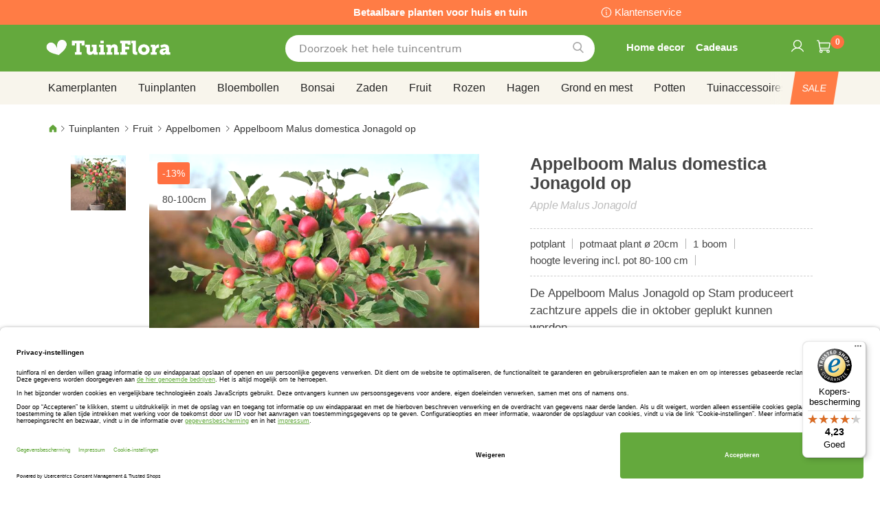

--- FILE ---
content_type: text/javascript
request_url: https://widgets.trustedshops.com/js/XEF29E256DD024C93055FA9581FD3BDB3.js
body_size: 1468
content:
((e,t)=>{const a={shopInfo:{tsId:"XEF29E256DD024C93055FA9581FD3BDB3",name:"tuinflora.com",url:"www.tuinflora.com",language:"nl",targetMarket:"NLD",ratingVariant:"WIDGET",eTrustedIds:{accountId:"acc-7159391b-0003-4a8e-9bec-d17d044da255",channelId:"chl-83ea8b57-4b12-4a09-b53a-a43017d77640"},buyerProtection:{certificateType:"CLASSIC",certificateState:"PRODUCTION",mainProtectionCurrency:"EUR",classicProtectionAmount:2500,maxProtectionDuration:30,plusProtectionAmount:2e4,basicProtectionAmount:100,firstCertified:"2022-02-10 14:27:38"},reviewSystem:{rating:{averageRating:4.23,averageRatingCount:1166,overallRatingCount:15781,distribution:{oneStar:89,twoStars:45,threeStars:68,fourStars:270,fiveStars:694}},reviews:[{average:4,buyerStatement:"Lijst van planten perfecr uitleg perfecr inpakking perfect enkel het post bedrijf waardoor verzonden word is ruk onduidelijk en nuet te begrijpen ik weet dat dit bedrijf hier niet veel aan kan doen maaar mischien een opmerking plaatsen bij post bedrijf anders mischien andere verzens metode of amder post bedrijf",rawChangeDate:"2026-01-18T14:58:57.000Z",changeDate:"18-1-2026",transactionDate:"11-1-2026"},{average:3,buyerStatement:"Geen bijzonderheden",rawChangeDate:"2026-01-17T07:44:46.000Z",changeDate:"17-1-2026",transactionDate:"10-1-2026"},{average:5,buyerStatement:"Mooie planten ontvangen",rawChangeDate:"2026-01-16T09:09:20.000Z",changeDate:"16-1-2026",transactionDate:"6-1-2026"}]},features:["GUARANTEE_RECOG_CLASSIC_INTEGRATION","DISABLE_REVIEWREQUEST_SENDING","MARS_EVENTS","MARS_REVIEWS","SHOP_CONSUMER_MEMBERSHIP","REVIEWS_AUTO_COLLECTION","MARS_PUBLIC_QUESTIONNAIRE","MARS_QUESTIONNAIRE"],consentManagementType:"OFF",urls:{profileUrl:"https://www.trstd.com/nl-nl/reviews/tuinflora-com",profileUrlLegalSection:"https://www.trstd.com/nl-nl/reviews/tuinflora-com#legal-info",reviewLegalUrl:"https://help.etrusted.com/hc/nl/articles/23970864566162"},contractStartDate:"2014-05-15 00:00:00",shopkeeper:{name:"Bulbs Direct B.V.",street:"Loosterweg 37 a",country:"NL",city:"Voorhout",zip:"2215TM"},displayVariant:"full",variant:"full",twoLetterCountryCode:"NL"},"process.env":{STAGE:"prod"},externalConfig:{trustbadgeScriptUrl:"https://widgets.trustedshops.com/assets/trustbadge.js",cdnDomain:"widgets.trustedshops.com"},elementIdSuffix:"-98e3dadd90eb493088abdc5597a70810",buildTimestamp:"2026-01-19T05:12:12.621Z",buildStage:"prod"},r=a=>{const{trustbadgeScriptUrl:r}=a.externalConfig;let n=t.querySelector(`script[src="${r}"]`);n&&t.body.removeChild(n),n=t.createElement("script"),n.src=r,n.charset="utf-8",n.setAttribute("data-type","trustbadge-business-logic"),n.onerror=()=>{throw new Error(`The Trustbadge script could not be loaded from ${r}. Have you maybe selected an invalid TSID?`)},n.onload=()=>{e.trustbadge?.load(a)},t.body.appendChild(n)};"complete"===t.readyState?r(a):e.addEventListener("load",(()=>{r(a)}))})(window,document);

--- FILE ---
content_type: image/svg+xml
request_url: https://www.tuinflora.com/media/wysiwyg/payment-nl.svg
body_size: 20651
content:
<svg xmlns="http://www.w3.org/2000/svg" xmlns:xlink="http://www.w3.org/1999/xlink" width="3840.347" height="161.987" viewBox="0 0 3840.347 161.987">
  <defs>
    <clipPath id="clip-path">
      <path id="Path_105" data-name="Path 105" d="M156.5,79.9c-.021-13.48-25.344-36.822-52.317-51.694C73.062,11.042,37.645.929,25.978,7.36,12.685,14.695,5.393,51.317,5.388,79.9c0,28.809,6.871,64.967,20.59,72.537,12.438,6.851,46.312-3.262,78.2-20.844,27.4-15.108,52.292-37.561,52.318-51.693"/>
    </clipPath>
    <clipPath id="clip-path-2">
      <rect id="Rectangle_3" data-name="Rectangle 3" width="151.108" height="158.357" transform="translate(5.462 0.996)"/>
    </clipPath>
    <pattern id="pattern" preserveAspectRatio="none" width="100%" height="100%" viewBox="0 0 317 333">
      <image width="317" height="333" xlink:href="[data-uri]"/>
    </pattern>
  </defs>
  <g id="Group_77" data-name="Group 77" transform="translate(-10510 -231)">
    <g id="Group_67" data-name="Group 67">
      <g id="_1visa" data-name="1visa" transform="translate(10510 230.999)">
        <g id="Group_39" data-name="Group 39">
          <path id="Path_77" data-name="Path 77" d="M213.8,157.333H173.558L198.709,2.762h40.247ZM139.7,2.762,101.337,109.077,96.8,86.183l0,.008L83.26,16.679S81.623,2.762,64.17,2.762H.744L0,5.379S19.4,9.415,42.1,23.046L77.058,157.337h41.93L183.014,2.762ZM456.234,157.333h36.952L460.969,2.758h-32.35c-14.938,0-18.577,11.52-18.577,11.52L350.023,157.334h41.951l8.389-22.96h51.159Zm-44.282-54.677L433.1,44.812l11.9,57.844ZM353.169,39.933,358.912,6.74S341.191,0,322.717,0c-19.97,0-67.395,8.729-67.395,51.171,0,39.933,55.661,40.429,55.661,61.4s-49.926,17.217-66.4,3.99L238.6,151.272S256.566,160,284.021,160s68.892-14.219,68.892-52.92c0-40.189-56.162-43.931-56.162-61.4s39.2-15.234,56.418-5.744Z" fill="#31539d"/>
        </g>
        <path id="Path_78" data-name="Path 78" d="M96.8,86.188,83.26,16.675S81.623,2.758,64.17,2.758H.744L0,5.375s30.485,6.318,59.726,29.989C87.684,57.989,96.8,86.188,96.8,86.188Z" fill="#e6a540"/>
      </g>
      <g id="layer1" transform="translate(9521.206 -1618.104)">
        <g id="g13" transform="translate(2969.489 -38.347)">
          <g id="g15" transform="translate(-4316.438 -352.05)">
            <path id="XMLID_1775_" d="M2936.254,2399.151v-10.618c0-4.069-2.481-6.729-6.73-6.729a6.976,6.976,0,0,0-6.017,3,6.187,6.187,0,0,0-5.665-3,5.713,5.713,0,0,0-4.953,2.481v-2.12h-3.717v16.987h3.717v-9.382c0-3.013,1.6-4.421,4.069-4.421s3.717,1.6,3.717,4.421v9.382h3.717v-9.382c0-3.013,1.768-4.421,4.069-4.421,2.481,0,3.717,1.6,3.717,4.421v9.382Zm55.048-17h-6.017v-5.133h-3.717v5.133H2978.2v3.365h3.365v7.786c0,3.9,1.6,6.2,5.837,6.2a9.922,9.922,0,0,0,4.6-1.236l-1.064-3.185a5.86,5.86,0,0,1-3.184.884c-1.768,0-2.481-1.064-2.481-2.833v-7.614h6.017v-3.365Zm31.5-.352a4.987,4.987,0,0,0-4.421,2.481v-2.12h-3.717v16.987h3.717V2389.6c0-2.833,1.236-4.429,3.536-4.429a10.673,10.673,0,0,1,2.3.352l1.064-3.536a11.491,11.491,0,0,0-2.48-.18Zm-47.605,1.768a12.165,12.165,0,0,0-6.9-1.768c-4.249,0-7.082,2.12-7.082,5.485,0,2.833,2.12,4.429,5.837,4.953l1.768.18c1.948.352,3.013.884,3.013,1.768,0,1.236-1.417,2.12-3.9,2.12a9.787,9.787,0,0,1-5.665-1.768l-1.768,2.833a12.51,12.51,0,0,0,7.253,2.12c4.953,0,7.786-2.3,7.786-5.485,0-3.013-2.3-4.6-5.837-5.133l-1.768-.18c-1.6-.18-2.833-.532-2.833-1.6,0-1.236,1.236-1.948,3.185-1.948a12.785,12.785,0,0,1,5.313,1.416l1.6-3Zm98.756-1.768a5.011,5.011,0,0,0-4.429,2.481v-2.12h-3.717v16.987h3.717V2389.6c0-2.833,1.236-4.429,3.536-4.429a10.673,10.673,0,0,1,2.3.352l1.064-3.536a11.374,11.374,0,0,0-2.472-.18Zm-47.434,8.85c0,5.133,3.536,8.85,9.03,8.85a8.8,8.8,0,0,0,6.017-1.948l-1.768-3.013a7.142,7.142,0,0,1-4.421,1.6c-3.013,0-5.133-2.12-5.133-5.485a5.215,5.215,0,0,1,5.133-5.485,7.108,7.108,0,0,1,4.421,1.6l1.768-3.013a8.8,8.8,0,0,0-6.017-1.948c-5.485,0-9.03,3.717-9.03,8.85Zm34.335,0v-8.5h-3.717v2.12a6.392,6.392,0,0,0-5.313-2.48,8.857,8.857,0,0,0,0,17.7,5.957,5.957,0,0,0,5.313-2.481v2.12h3.717v-8.481Zm-13.623,0c0-3.013,1.948-5.485,5.133-5.485,3.013,0,5.133,2.3,5.133,5.485a5.144,5.144,0,1,1-10.266,0Zm-44.429-8.85c-4.953,0-8.5,3.536-8.5,8.85s3.536,8.85,8.67,8.85a10.8,10.8,0,0,0,6.9-2.3l-1.768-2.652a8.438,8.438,0,0,1-4.953,1.768c-2.3,0-4.6-1.064-5.133-4.069h12.567v-1.417c.18-5.493-3-9.03-7.786-9.03Zm0,3.185c2.3,0,3.9,1.416,4.249,4.069h-8.85a4.479,4.479,0,0,1,4.6-4.069Zm92.215,5.665v-15.219H3091.3v8.85a6.38,6.38,0,0,0-5.313-2.481,8.857,8.857,0,0,0,0,17.7,5.956,5.956,0,0,0,5.313-2.481v2.12h3.717v-8.49Zm-13.631,0c0-3.013,1.948-5.485,5.133-5.485,3.013,0,5.133,2.3,5.133,5.485a5.144,5.144,0,1,1-10.266,0Zm-124.25,0v-8.5h-3.717v2.12a6.391,6.391,0,0,0-5.313-2.48,8.857,8.857,0,0,0,0,17.7,5.956,5.956,0,0,0,5.313-2.481v2.12h3.717v-8.481Zm-13.8,0c0-3.013,1.948-5.485,5.133-5.485,3.013,0,5.133,2.3,5.133,5.485a5.144,5.144,0,1,1-10.266,0Z"/>
          </g>
          <g id="XMLID_328_" transform="translate(-4316.438 -352.05)">
            <rect id="rect19" width="55.751" height="100.172" transform="translate(2973.954 2253.133)" fill="#ff5f00"/>
            <path id="XMLID_330_" d="M2977.5,2303.219a63.87,63.87,0,0,1,24.249-50.086,63.717,63.717,0,1,0,0,100.172A63.6,63.6,0,0,1,2977.5,2303.219Z" fill="#eb001b"/>
            <path id="path22" d="M3104.933,2303.219a63.644,63.644,0,0,1-103.005,50.086,63.85,63.85,0,0,0,0-100.172,63.644,63.644,0,0,1,103.005,50.086Z" fill="#f79e1b"/>
          </g>
        </g>
      </g>
      <g id="_3maestro" data-name="3maestro" transform="translate(9511.3 -1036.901)">
        <g id="Group_44" data-name="Group 44" transform="translate(-1661.1 -866.42)">
          <g id="Group_40" data-name="Group 40" transform="translate(3696.991 2234.448)">
            <path id="Path_79" data-name="Path 79" d="M5.517,2.829V.362H4.873l-.743,1.7L3.391.362H2.743V2.829H3.2V.971l.692,1.6h.475l.7-1.607V2.829Zm-4.079,0V.786h.825V.369H.161V.786H.986V2.829Z" fill="#0099df"/>
          </g>
          <path id="Path_80" data-name="Path 80" d="M3629.433,2247.884h-55.622V2147.92h55.622Z" fill="#6c6bbd"/>
          <g id="Group_41" data-name="Group 41" transform="translate(3575.33 2196.157)">
            <path id="Path_81" data-name="Path 81" d="M2.043,1.737A63.461,63.461,0,0,1,26.325-48.244,63.306,63.306,0,0,0-12.964-61.837,63.569,63.569,0,0,0-76.529,1.737,63.569,63.569,0,0,0-12.964,65.31,63.306,63.306,0,0,0,26.325,51.718,63.461,63.461,0,0,1,2.043,1.737" fill="#eb001b"/>
          </g>
          <g id="Group_42" data-name="Group 42" transform="translate(3698.877 2196.157)">
            <path id="Path_82" data-name="Path 82" d="M5.572,1.737A63.569,63.569,0,0,1-57.993,65.31,63.326,63.326,0,0,1-97.286,51.718,63.465,63.465,0,0,0-73,1.737,63.453,63.453,0,0,0-97.286-48.244,63.326,63.326,0,0,1-57.993-61.837,63.569,63.569,0,0,1,5.572,1.737" fill="#0099df"/>
          </g>
          <g id="Group_43" data-name="Group 43" transform="translate(3644.177 2272.204)">
            <path id="Path_83" data-name="Path 83" d="M4.008,3.906a7.786,7.786,0,0,1,2.617.464L5.494,7.828a5.981,5.981,0,0,0-2.3-.424c-2.4,0-3.6,1.552-3.6,4.342v9.466H-4.079V4.334H-.44V6.382A4.978,4.978,0,0,1,4.008,3.906M-9.565,7.686h-6v7.627c0,1.694.6,2.825,2.436,2.825a6.749,6.749,0,0,0,3.246-.955l1.057,3.14a8.6,8.6,0,0,1-4.59,1.309c-4.342,0-5.859-2.33-5.859-6.252V7.686H-22.7V4.33h3.427V-.79h3.706V4.33h6V7.686Zm-47,3.6c.393-2.436,1.871-4.1,4.488-4.1,2.366,0,3.882,1.481,4.272,4.1Zm12.575,1.481c-.035-5.262-3.285-8.865-8.02-8.865-4.943,0-8.4,3.6-8.4,8.865,0,5.364,3.6,8.861,8.653,8.861a10.268,10.268,0,0,0,6.92-2.366l-1.8-2.719a8.032,8.032,0,0,1-4.908,1.768,4.69,4.69,0,0,1-5.05-4.13h12.536c.039-.464.075-.923.075-1.415m16.135-4.13a10.8,10.8,0,0,0-5.258-1.45c-2.012,0-3.214.743-3.214,1.981,0,1.128,1.269,1.446,2.857,1.658l1.729.248c3.674.534,5.9,2.087,5.9,5.053,0,3.214-2.825,5.509-7.694,5.509a12.2,12.2,0,0,1-7.313-2.189l1.729-2.861A9,9,0,0,0-33.5,18.359c2.507,0,3.847-.739,3.847-2.047,0-.951-.955-1.481-2.967-1.764l-1.729-.248c-3.78-.534-5.832-2.228-5.832-4.979,0-3.356,2.759-5.4,7.03-5.4A12.632,12.632,0,0,1-26.27,5.686ZM17.432,7.4a5.566,5.566,0,0,0-2.106.4,5.076,5.076,0,0,0-1.682,1.116,5.171,5.171,0,0,0-1.116,1.717,5.808,5.808,0,0,0-.4,2.2,5.87,5.87,0,0,0,.4,2.2,4.988,4.988,0,0,0,2.8,2.829,5.787,5.787,0,0,0,4.213,0,5.05,5.05,0,0,0,1.69-1.116,5.139,5.139,0,0,0,1.128-1.717,5.794,5.794,0,0,0,.4-2.2,5.808,5.808,0,0,0-.4-2.2A5.139,5.139,0,0,0,21.228,8.9a4.991,4.991,0,0,0-1.69-1.116A5.626,5.626,0,0,0,17.432,7.4m0-3.49a9.488,9.488,0,0,1,3.635.684,8.871,8.871,0,0,1,2.9,1.874,8.665,8.665,0,0,1,1.914,2.821,9.016,9.016,0,0,1,.692,3.541,8.988,8.988,0,0,1-.692,3.541,8.6,8.6,0,0,1-1.914,2.825,8.9,8.9,0,0,1-2.9,1.878,9.561,9.561,0,0,1-3.635.68,9.61,9.61,0,0,1-3.639-.68,8.873,8.873,0,0,1-2.88-1.878,8.726,8.726,0,0,1-1.906-2.821,9.02,9.02,0,0,1-.688-3.545,9,9,0,0,1,.688-3.541,8.613,8.613,0,0,1,4.786-4.7,9.536,9.536,0,0,1,3.639-.684m-95.451,8.865c0-2.967,1.945-5.4,5.12-5.4a5.061,5.061,0,0,1,5.085,5.4,5.055,5.055,0,0,1-5.085,5.4c-3.179,0-5.12-2.432-5.12-5.4m13.663,0V4.334h-3.67V6.382a6.4,6.4,0,0,0-5.332-2.476c-4.731,0-8.441,3.706-8.441,8.865s3.706,8.865,8.441,8.865a6.416,6.416,0,0,0,5.332-2.472v2.047h3.67Zm-20.689,8.441V10.618a6.288,6.288,0,0,0-6.637-6.712,6.539,6.539,0,0,0-5.934,3,6.2,6.2,0,0,0-5.58-3,5.587,5.587,0,0,0-4.943,2.507V4.33h-3.67V21.208h3.706V11.852c0-2.932,1.623-4.484,4.13-4.484,2.436,0,3.674,1.588,3.674,4.448v9.392h3.706V11.852c0-2.932,1.7-4.484,4.13-4.484,2.511,0,3.71,1.588,3.71,4.448v9.392h3.71Z" fill="#231f20"/>
          </g>
        </g>
      </g>
      <g id="_4paypal" data-name="4paypal" transform="translate(11613.849 323.773)">
        <g id="Group_46" data-name="Group 46">
          <g id="Group_45" data-name="Group 45">
            <path id="Path_84" data-name="Path 84" d="M421.684-49.026c-2.552,16.764-15.355,16.764-27.735,16.764H386.9l4.943-31.3a3.888,3.888,0,0,1,3.842-3.281h3.234c8.43,0,16.39,0,20.5,4.8,2.451,2.872,3.192,7.136,2.264,13.017m-5.389-43.738h-46.7a6.506,6.506,0,0,0-6.419,5.478L344.3,32.462a3.9,3.9,0,0,0,3.248,4.45,4.066,4.066,0,0,0,.594.048H372.11a4.542,4.542,0,0,0,4.486-3.83L381.954-.831a6.489,6.489,0,0,1,6.407-5.478h14.776c30.769,0,48.519-14.88,53.156-44.391,2.089-12.9.083-23.037-5.954-30.138-6.641-7.8-18.415-11.935-34.038-11.935" fill="#009cde"/>
            <path id="Path_85" data-name="Path 85" d="M88.582-49.026C86.029-32.262,73.226-32.262,60.84-32.262H53.8l4.943-31.3a3.888,3.888,0,0,1,3.842-3.281h3.233c8.43,0,16.39,0,20.5,4.8,2.457,2.872,3.2,7.136,2.27,13.017M83.193-92.764h-46.7a6.5,6.5,0,0,0-6.413,5.478L11.2,32.462a3.889,3.889,0,0,0,3.234,4.45,3.963,3.963,0,0,0,.608.048h22.3a6.49,6.49,0,0,0,6.407-5.478l5.1-32.3A6.485,6.485,0,0,1,55.258-6.3H70.034c30.769,0,48.521-14.886,53.156-44.4,2.089-12.9.083-23.037-5.956-30.138-6.641-7.8-18.415-11.935-34.04-11.935M191.62-6.033c-2.168,12.778-12.3,21.359-25.241,21.359-6.486,0-11.682-2.089-15.017-6.039-3.312-3.915-4.552-9.495-3.5-15.7a25.022,25.022,0,0,1,25.06-21.521c6.353,0,11.5,2.108,14.909,6.093,3.425,4.016,4.774,9.63,3.792,15.812m31.166-43.533H200.423a3.9,3.9,0,0,0-3.854,3.294l-.976,6.249-1.566-2.264c-4.841-7.028-15.638-9.381-26.416-9.381-24.705,0-45.811,18.726-49.917,44.98-2.137,13.108.9,25.627,8.328,34.364,6.822,8.027,16.56,11.368,28.163,11.368a42.823,42.823,0,0,0,30.962-12.789l-1,6.214a3.889,3.889,0,0,0,3.234,4.45,4.066,4.066,0,0,0,.615.048h20.136a6.49,6.49,0,0,0,6.413-5.478l12.091-76.549a3.9,3.9,0,0,0-3.246-4.45,3.957,3.957,0,0,0-.606-.048" fill="#003087"/>
            <path id="Path_86" data-name="Path 86" d="M524.722-6.033c-2.166,12.778-12.3,21.357-25.241,21.357-6.486,0-11.682-2.089-15.017-6.039-3.312-3.915-4.552-9.495-3.5-15.7a25.017,25.017,0,0,1,25.06-21.521c6.353,0,11.5,2.108,14.909,6.093,3.425,4.019,4.772,9.632,3.792,15.814m31.166-43.533H533.525a3.9,3.9,0,0,0-3.854,3.294l-.974,6.249-1.566-2.264c-4.841-7.028-15.636-9.381-26.414-9.381-24.7,0-45.8,18.726-49.917,44.98-2.137,13.108.9,25.627,8.334,34.364,6.822,8.027,16.558,11.368,28.161,11.368a42.829,42.829,0,0,0,30.969-12.789l-1,6.214a3.879,3.879,0,0,0,3.209,4.448,3.97,3.97,0,0,0,.627.05h20.13a6.5,6.5,0,0,0,6.419-5.478L559.74-45.059a3.9,3.9,0,0,0-3.248-4.45,3.963,3.963,0,0,0-.608-.048" fill="#009cde"/>
            <path id="Path_87" data-name="Path 87" d="M341.9-49.56H319.412a6.463,6.463,0,0,0-5.358,2.847L283.042-1.047,269.9-44.93a6.5,6.5,0,0,0-6.22-4.637H241.586a3.9,3.9,0,0,0-3.894,3.9,3.862,3.862,0,0,0,.21,1.256l24.749,72.655L239.372,61.088a3.895,3.895,0,0,0,3.177,6.141h22.46a6.5,6.5,0,0,0,5.329-2.789L345.087-43.452a3.889,3.889,0,0,0-.97-5.414,3.918,3.918,0,0,0-2.222-.694" fill="#003087"/>
            <path id="Path_88" data-name="Path 88" d="M582.244-89.471,563.071,32.468a3.9,3.9,0,0,0,3.248,4.45,3.855,3.855,0,0,0,.6.048h19.274a6.5,6.5,0,0,0,6.413-5.478l18.9-119.754a3.891,3.891,0,0,0-3.234-4.45,4.065,4.065,0,0,0-.615-.048H586.09a3.885,3.885,0,0,0-3.848,3.287" fill="#009cde"/>
          </g>
        </g>
      </g>
      <g id="_5apple" data-name="5apple" transform="translate(12295 230.95)">
        <path id="Path_89" data-name="Path 89" d="M249.547,13.043a17.784,17.784,0,0,0-1.512-4.533,17.26,17.26,0,0,0-2.719-3.777,13.352,13.352,0,0,0-3.777-2.719A14.522,14.522,0,0,0,237.01.5C235.5.2,233.836.2,232.326.05H17.674A24.532,24.532,0,0,0,12.99.5,17.728,17.728,0,0,0,8.459,2.014,13.337,13.337,0,0,0,4.682,4.733,13.351,13.351,0,0,0,1.963,8.51,14.677,14.677,0,0,0,.451,13.043C.15,14.554.15,16.216,0,17.727V142.373a24.681,24.681,0,0,0,.451,4.683,17.784,17.784,0,0,0,1.512,4.533,17.207,17.207,0,0,0,2.719,3.776,13.406,13.406,0,0,0,3.777,2.721A14.534,14.534,0,0,0,12.99,159.6c1.512.3,3.172.3,4.684.453H232.326a24.628,24.628,0,0,0,4.684-.453,17.7,17.7,0,0,0,4.529-1.511,17.155,17.155,0,0,0,3.777-2.721,13.38,13.38,0,0,0,2.719-3.776,14.564,14.564,0,0,0,1.512-4.533c.3-1.511.3-3.172.453-4.683V17.728A24.54,24.54,0,0,0,249.547,13.043Zm-4.834,129.33a36.721,36.721,0,0,1-.3,3.928,9.982,9.982,0,0,1-.906,3.021,9.278,9.278,0,0,1-1.812,2.417,9.161,9.161,0,0,1-2.416,1.813,8.861,8.861,0,0,1-3.021.906,17.9,17.9,0,0,1-3.928.3H17.674c-1.059,0-2.568-.151-3.928-.3a7.216,7.216,0,0,1-3.021-1.059,9.217,9.217,0,0,1-2.416-1.812A9.211,9.211,0,0,1,6.5,149.17a8.838,8.838,0,0,1-.906-3.022,17.836,17.836,0,0,1-.3-3.928V17.728a37.266,37.266,0,0,1,.3-3.929A9.991,9.991,0,0,1,6.5,10.778,9.216,9.216,0,0,1,8.309,8.361a9.217,9.217,0,0,1,2.416-1.812,8.84,8.84,0,0,1,3.021-.907,17.9,17.9,0,0,1,3.928-.3H232.327a36.95,36.95,0,0,1,3.928.3,8.862,8.862,0,0,1,3.021.907,9.2,9.2,0,0,1,2.416,1.812,9.211,9.211,0,0,1,1.812,2.417,8.853,8.853,0,0,1,.906,3.021,17.85,17.85,0,0,1,.3,3.929V142.373Z"/>
        <path id="Path_90" data-name="Path 90" d="M68.277,53.136a13.914,13.914,0,0,0,3.172-9.97,14.341,14.341,0,0,0-9.213,4.683c-1.965,2.266-3.777,6.042-3.324,9.517,3.625.453,7.1-1.511,9.365-4.23m3.172,5.136c-5.135-.3-9.516,2.87-11.934,2.87s-6.193-2.719-10.271-2.719A15.154,15.154,0,0,0,36.4,66.277c-5.438,9.518-1.512,23.565,3.928,31.27,2.568,3.775,5.74,8.006,9.818,7.854,3.928-.149,5.438-2.566,10.121-2.566s6.041,2.566,10.271,2.417,6.947-3.776,9.518-7.7a30.425,30.425,0,0,0,4.229-8.763c-.15-.15-8.309-3.172-8.309-12.538-.15-7.854,6.344-11.631,6.646-11.781-3.472-5.439-9.212-6.043-11.177-6.194"/>
        <g id="Group_47" data-name="Group 47">
          <path id="Path_91" data-name="Path 91" d="M115.861,47.547c11.178,0,18.883,7.7,18.883,18.73,0,11.179-7.855,18.883-19.186,18.883H103.322v19.485H94.41v-57.1l21.451,0ZM103.322,77.759h10.121c7.705,0,12.086-4.229,12.086-11.33,0-7.25-4.381-11.329-12.086-11.329h-10.27V77.759ZM137.01,93.015c0-7.25,5.588-11.782,15.559-12.387l11.48-.6V76.852c0-4.683-3.174-7.4-8.311-7.4-4.982,0-8.006,2.417-8.76,6.042H138.82c.453-7.553,6.949-13.142,17.221-13.142,10.121,0,16.617,5.287,16.617,13.747v28.7H164.5V98h-.15c-2.416,4.683-7.7,7.553-13.143,7.553-8.459,0-14.2-5.136-14.2-12.538Zm27.039-3.776V85.917l-10.271.6c-5.137.3-8.008,2.568-8.008,6.193s3.021,6.042,7.555,6.042c6.04,0,10.724-4.079,10.724-9.517Zm16.162,30.966v-6.948a16.641,16.641,0,0,0,2.719.149c3.928,0,6.043-1.66,7.4-5.891,0-.151.756-2.568.756-2.568l-15.1-41.69H185.2L195.77,97.244h.152l10.572-33.987h9.064L200,107.214c-3.627,10.121-7.7,13.294-16.314,13.294-.606-.151-2.719-.151-3.475-.3Z"/>
        </g>
      </g>
      <g id="klarna" transform="translate(12615 231)">
        <path id="Path_92" data-name="Path 92" d="M27.655,0H260.346A27.653,27.653,0,0,1,288,27.654V132.348A27.652,27.652,0,0,1,260.346,160H27.655A27.654,27.654,0,0,1,0,132.348V27.654A27.655,27.655,0,0,1,27.655,0Z" fill="#ffb3c7"/>
        <path id="Path_93" data-name="Path 93" d="M261.082,93.735a6.849,6.849,0,0,0-6.822,6.873v.016a6.85,6.85,0,0,0,6.809,6.887h.014a6.887,6.887,0,0,0,.012-13.774A.03.03,0,0,0,261.082,93.735Zm-22.451-5.319a9.859,9.859,0,1,0-9.845,9.424,9.645,9.645,0,0,0,9.845-9.424Zm.038-18.322h10.868v36.639H238.669v-2.342a18.936,18.936,0,0,1-10.777,3.354,19.328,19.328,0,0,1,0-38.654,18.874,18.874,0,0,1,10.777,3.353ZM151.68,74.867V70.1H140.551v36.632h11.155V89.623c0-5.771,6.194-8.867,10.494-8.867h.128V70.1c-4.414,0-8.466,1.906-10.648,4.767ZM123.956,88.416a9.86,9.86,0,1,0-9.844,9.424A9.645,9.645,0,0,0,123.956,88.416ZM124,70.094h10.873v36.639H124v-2.342a18.951,18.951,0,0,1-10.777,3.354,19.328,19.328,0,0,1,0-38.654A18.886,18.886,0,0,1,124,72.444Zm65.425-.98c-4.341,0-8.449,1.357-11.2,5.11V70.1H167.4v36.633h10.958V87.483c0-5.568,3.7-8.3,8.16-8.3,4.774,0,7.526,2.879,7.526,8.223v19.328H204.9V83.438c0-8.526-6.72-14.324-15.475-14.324ZM78.228,106.733H89.607V53.773H78.228Zm-49.983.013H40.3V53.76H28.248ZM70.393,53.76A42.328,42.328,0,0,1,58.067,83.835l16.652,22.912H59.838l-18.092-24.9,4.672-3.532A30.515,30.515,0,0,0,58.59,53.762H70.379l.014,0Z" fill="#0a0b09"/>
      </g>
      <g id="ideal" transform="translate(13622 231)">
        <path id="Path_94" data-name="Path 94" d="M0,0H95.228c64.634,0,89.408,35.3,89.408,79.821,0,53.39-34.6,80.179-89.408,80.179H0ZM9.232,9.232V150.774h86c51.919,0,80.168-24.193,80.168-70.953,0-48.056-30.623-70.592-80.168-70.592h-86Z"/>
        <path id="Path_95" data-name="Path 95" d="M20.77,90.229H48.3v49H20.77Z"/>
        <circle id="Ellipse_1" data-name="Ellipse 1" cx="17.109" cy="17.109" r="17.109" transform="translate(17.422 48.434)"/>
        <path id="Path_96" data-name="Path 96" d="M106.029,73.547v7.934H86.414V49.645H105.4v7.931H94.344v3.686H104.8V69.2H94.344v4.355l11.685,0Zm3.432,7.939,9.6-31.853h11.284l9.6,31.853h-8.255l-1.8-6.161H119.509l-1.8,6.161ZM121.834,67.4h5.74l-2.633-9h-.48l-2.627,9Zm22.093-17.764h7.937V73.55h11.747c-3.223-43.391-37.351-52.766-68.379-52.766H62.162V49.653h4.894c8.924,0,14.464,6.051,14.464,15.788,0,10.048-5.408,16.045-14.464,16.045H62.162v57.762H95.234c50.424,0,67.984-23.419,68.6-57.767H143.927V49.636ZM62.156,57.584V73.55h4.9c3.395,0,6.534-.982,6.534-8.111,0-6.963-3.491-7.854-6.534-7.854h-4.9Z" fill="#d50072"/>
      </g>
      <g id="postnl" transform="translate(13398 231)">
        <path id="Path_97" data-name="Path 97" d="M35.319,0C54.763,0,86,12.344,106.8,23.81c22.86,12.6,55.061,38.339,55.091,56.085-.034,18.884-32.964,43.887-55.091,56.087C86.705,147.061,56.113,160,36.026,160c-5.323,0-9.669-.907-12.918-2.7C7.233,148.546,0,111.038,0,79.9A193.646,193.646,0,0,1,5.537,33.754C9.771,17.306,15.845,6.5,23.107,2.494,26.11.839,30.221,0,35.319,0" fill="#b0b3b5"/>
        <g id="Group_55" data-name="Group 55">
          <g id="Group_54" data-name="Group 54">
            <g id="Group_53" data-name="Group 53" clip-path="url(#clip-path)">
              <g id="Group_52" data-name="Group 52">
                <g id="Group_51" data-name="Group 51">
                  <g id="Group_50" data-name="Group 50" clip-path="url(#clip-path-2)">
                    <g id="Group_49" data-name="Group 49">
                      <g id="Group_48" data-name="Group 48" clip-path="url(#clip-path-2)">
                        <rect id="Rectangle_1" data-name="Rectangle 1" width="151.209" height="158.408" transform="translate(5.462 0.996)" fill="url(#pattern)"/>
                      </g>
                    </g>
                  </g>
                </g>
              </g>
              <path id="Path_98" data-name="Path 98" d="M121.2,93.916a.138.138,0,0,1-.136-.137v-13.4c0-2.977-1.009-4.247-3.382-4.247a6.138,6.138,0,0,0-2.884.89c-1.009.585-1.8,1.069-2.083,1.242a.427.427,0,0,0-.162.294V93.779a.141.141,0,0,1-.141.136h-5.973a.141.141,0,0,1-.141-.136V72.231a.642.642,0,0,1,.646-.639h5.47a.142.142,0,0,1,.141.139v1.693a.187.187,0,0,0,.188.186.246.246,0,0,0,.105-.032l.179-.136a10.952,10.952,0,0,1,2.386-1.358,13.062,13.062,0,0,1,4.421-.9c4.881,0,7.458,2.8,7.458,8.107l0,14.491a.137.137,0,0,1-.142.136H121.2" fill="#fff"/>
              <path id="Path_99" data-name="Path 99" d="M132.225,93.916a.137.137,0,0,1-.136-.137l0-33c0-.115.025-.151.188-.151a18.917,18.917,0,0,1,4.779,3.28,4.935,4.935,0,0,1,1.257,3.284l0,26.588a.14.14,0,0,1-.136.137h-5.952" fill="#fff"/>
              <path id="Path_100" data-name="Path 100" d="M66.106,82.751c0,7.886-5.209,11.653-11.648,11.653C48,94.4,42.8,90.636,42.8,82.747c0-8.072,5.2-11.656,11.658-11.656,6.438,0,11.648,3.589,11.648,11.66m-6.611,0c0-4.26-2.164-6.121-5.039-6.121s-5.047,1.861-5.047,6.121c0,3.918,2.164,6.111,5.047,6.111S59.495,86.666,59.495,82.748Z" fill="#292e86"/>
              <path id="Path_101" data-name="Path 101" d="M96.454,65.465c0-.177-.077-.232-.265-.232A18.66,18.66,0,0,0,91.35,68.54a5.022,5.022,0,0,0-1.282,3.337V86.206c0,6.219,3.6,8.161,7.458,8.161a10.127,10.127,0,0,0,4.6-.805.7.7,0,0,0,.366-.623V88.877a.219.219,0,0,0-.218-.217,15.059,15.059,0,0,1-2.624.574c-2,0-3.193-.94-3.193-4.1V76.894a.214.214,0,0,1,.213-.217h5.4a.216.216,0,0,0,.218-.22h0l0-4.244a.71.71,0,0,0-.707-.7H96.672a.214.214,0,0,1-.213-.215l0-5.83" fill="#292e86"/>
              <path id="Path_102" data-name="Path 102" d="M18.478,72.231a.721.721,0,0,1,.725-.72h8.5c8.348,0,12.671,5.015,12.671,11.5S35.533,94,27.562,94H25.08a.216.216,0,0,0-.218.217v10.516c0,.178-.076.232-.264.232a18.606,18.606,0,0,1-4.843-3.307,5.034,5.034,0,0,1-1.278-3.34V72.231m15.59,10.457c0-2.757-1.784-5.342-6.5-5.342h-2.5a.215.215,0,0,0-.214.217V87.937a.217.217,0,0,0,.214.219H27.7C33.313,88.154,34.067,84.255,34.067,82.688Z" fill="#292e86"/>
              <path id="Path_103" data-name="Path 103" d="M84.076,81.768a13.164,13.164,0,0,0-4.485-1.559c-.277-.064-1.312-.3-1.546-.349-1.9-.421-3.4-.758-3.4-1.989,0-1.062,1.026-1.755,2.611-1.755a22.968,22.968,0,0,1,7.825,1.54.274.274,0,0,0,.37-.241l0-4.4a.753.753,0,0,0-.528-.7,26.186,26.186,0,0,0-6.9-1.216,12.047,12.047,0,0,0-7.159,1.925A6.3,6.3,0,0,0,68.227,78.3c0,4.95,4.056,5.887,7.894,6.8.592.137.5.116.72.161,1.75.384,3.564.786,3.564,2.23a1.518,1.518,0,0,1-.485,1.116c-.49.482-1.243.7-2.688.7a38.713,38.713,0,0,1-8.455-1.594.412.412,0,0,0-.094-.018.268.268,0,0,0-.271.265v4.411a.731.731,0,0,0,.493.691A28.872,28.872,0,0,0,76.748,94.4c6.636,0,10.039-2.6,10.039-7.334a5.884,5.884,0,0,0-2.711-5.3" fill="#292e86"/>
              <path id="Path_104" data-name="Path 104" d="M44.613,65.765c-.532,0-.758-.269-.758-.895V62.455a1.023,1.023,0,0,1,1.009-1.007h19.2a1.026,1.026,0,0,1,1.015,1.007V64.87c0,.626-.227.895-.764.895h-19.7M61.97,58.991a.482.482,0,0,1-.417-.156.6.6,0,0,1-.017-.524c.639-1.985,2.79-8,2.812-8.063a.857.857,0,0,0-.414-1.078l-1.082-.36a.766.766,0,0,0-.217-.032.4.4,0,0,0-.379.208,19.622,19.622,0,0,0-1.043,2.86c-.061.2-.222.3-.5.3H58.6a.388.388,0,0,1-.328-.122.412.412,0,0,1-.029-.362,35.1,35.1,0,0,1,1.883-5.246,1.271,1.271,0,0,1,1.188-.805,1.939,1.939,0,0,1,.413.049l.018,0c.72.17,1.532.36,2.39.622.668.2,1.371.441,2.087.705,2.168.805,2.079,2.371,1.657,3.944-.26.96-1.525,4.494-2.283,6.6-.162.447-.3.822-.392,1.084a.571.571,0,0,1-.618.364H61.97Zm-8.868,0c-.473,0-.507-.524-.507-.545,0-.109-.145-11.349-.166-12.876a.788.788,0,0,1,.191-.522.438.438,0,0,1,.333-.134c.221-.011.805-.036,1.5-.036s1.281.025,1.5.036a.451.451,0,0,1,.332.13.83.83,0,0,1,.191.526c-.021,1.527-.167,12.767-.167,12.878,0,0-.034.543-.507.543H53.1Zm-8.779,0a.579.579,0,0,1-.622-.364c-.1-.262-.227-.637-.389-1.084-.763-2.111-2.026-5.644-2.283-6.6-.421-1.574-.511-3.139,1.657-3.944.716-.264,1.418-.5,2.087-.705.853-.262,1.666-.452,2.391-.622l.017,0a1.926,1.926,0,0,1,.414-.049,1.27,1.27,0,0,1,1.188.805,35.733,35.733,0,0,1,1.878,5.246.407.407,0,0,1-.026.362.385.385,0,0,1-.328.122H48.19c-.28,0-.438-.1-.5-.3a19.406,19.406,0,0,0-1.048-2.86.388.388,0,0,0-.379-.208.676.676,0,0,0-.208.032l-1.086.36a.862.862,0,0,0-.417,1.078c.026.06,2.177,6.078,2.812,8.063a.606.606,0,0,1-.014.524.482.482,0,0,1-.414.156H44.323v0ZM54.452,42.607a.62.62,0,0,1-.371-.149A14.327,14.327,0,0,1,51.644,40a.4.4,0,0,1-.013-.573,13.765,13.765,0,0,1,2.59-2.56.445.445,0,0,1,.23-.081.455.455,0,0,1,.238.081,13.729,13.729,0,0,1,2.581,2.556.4.4,0,0,1-.008.577,14.255,14.255,0,0,1-2.437,2.459.606.606,0,0,1-.371.149h0Z" fill="#fff"/>
            </g>
          </g>
        </g>
      </g>
      <g id="dpd" transform="translate(12986 231)">
        <path id="path7" d="M213.66,128.36c-7.049,1.967-16.23,2.788-24.1,2.788-20.491,0-33.936-10.657-33.936-30.164,0-18.525,12.622-30.492,30.985-30.492,4.1,0,8.521.492,11.147,1.8V45.409h15.9V128.36Zm-15.9-42.294a23.972,23.972,0,0,0-9.838-1.8c-9.672,0-16.065,5.9-16.065,16.228,0,10.985,6.884,17.216,18.2,17.216a33.309,33.309,0,0,0,7.706-.656ZM344.315,128.36c-7.05,1.967-16.229,2.788-24.26,2.788-20.329,0-33.934-10.657-33.934-30.164,0-18.525,12.62-30.492,30.982-30.492,4.262,0,8.522.492,11.148,1.8V45.409h16.062V128.36ZM328.253,86.066a23.153,23.153,0,0,0-9.675-1.8c-9.835,0-16.229,5.9-16.229,16.228,0,10.985,7.05,17.216,18.362,17.216a31.988,31.988,0,0,0,7.541-.656V86.066Zm-89.509,0c2.621-1.147,6.394-1.476,9.508-1.476,9.835,0,16.556,5.574,16.556,15.574,0,11.8-7.54,17.21-17.541,17.376v13.607h.822c20.654,0,32.95-11.313,32.95-31.477,0-18.36-13.115-29.18-32.459-29.18a72.1,72.1,0,0,0-25.9,4.917v77.869h16.067Z" fill="#3f3f42"/>
        <path id="path9" d="M136.393,34.754h0Z" fill="#dc0032"/>
        <path id="path11" d="M132.459,32.623l2.622,2.951,1.476-.82Z" fill="#dc0032"/>
        <path id="path13" d="M128.524,30.492l5.081,5.9,1.8-.983-1.966-2.3Z" fill="#dc0032"/>
        <path id="path15" d="M124.426,28.36l7.706,8.854,1.8-.984-4.426-5.246Z" fill="#dc0032"/>
        <path id="path17" d="M120.491,26.23l10.165,11.8,1.8-.983-7.049-8.2ZM140,47.049l-1.147.656L140,49.017Z" fill="#dc0032"/>
        <path id="path19" d="M116.558,24.1l12.623,14.753,1.8-.982-9.509-11.148Zm22.786,23.279-1.8,1.147L140,51.475V48.36l-.656-.983Z" fill="#dc0032"/>
        <path id="path21" d="M112.459,21.967l15.246,17.706,1.967-.983-12.131-14.1ZM137.868,48.2l-1.8,1.147L140,53.935V50.82Z" fill="#dc0032"/>
        <path id="path23" d="M108.524,19.835l17.869,20.656,1.8-.982-14.755-17.05Zm27.869,29.346-1.8.983L140,56.557V53.442Z" fill="#dc0032"/>
        <path id="path25" d="M104.591,17.7l20.327,23.607,1.8-.985-17.214-20ZM134.917,50l-1.8.983L140,59.016V55.9Z" fill="#dc0032"/>
        <path id="path27" d="M100.492,15.574l22.95,26.557,1.8-.982L105.573,18.2Zm32.949,35.245-1.8.984L140,61.475V58.36Z" fill="#dc0032"/>
        <path id="path29" d="M96.558,13.442l25.409,29.672,1.8-1.147-22.295-25.9Zm35.41,38.2-1.8.983L140,64.1V60.984Z" fill="#dc0032"/>
        <path id="path31" d="M92.459,11.312l28.032,32.623,1.8-1.146L97.541,13.935Zm38.2,41.147-1.968.982L140,66.558V63.443Z" fill="#dc0032"/>
        <path id="path33" d="M88.525,9.18l30.49,35.574,1.969-1.147L93.606,11.8Zm40.656,44.1-1.8.983L140,69.181V65.9Z" fill="#dc0032"/>
        <path id="path35" d="M84.591,7.049l33.114,38.524,1.8-1.147-30-34.754ZM127.705,54.1l-1.8.982L140,71.639V68.526Z" fill="#dc0032"/>
        <path id="path37" d="M80.492,4.755l35.737,41.639,1.8-1.148L85.574,7.541Zm45.737,50.162-1.8.985L140,74.1V70.985Z" fill="#dc0032"/>
        <path id="path39" d="M76.557,2.623l38.2,44.59,1.8-.983L81.64,5.41Zm48.2,53.115-1.8.982,17.05,20V73.442Z" fill="#dc0032"/>
        <path id="path41" d="M72.624.656l40.654,47.377,1.8-.984L77.541,3.279,72.624.656Zm50.654,55.9-1.8.983L140,79.18V76.066Z" fill="#dc0032"/>
        <path id="path43" d="M70,0h0l41.8,48.853,1.8-.983-40-46.722L72.625.657A4.812,4.812,0,0,0,70,0Zm51.8,57.378-1.8.982,20,23.28V78.525Z" fill="#dc0032"/>
        <path id="path45" d="M70,0a8.208,8.208,0,0,0-1.966.328l42.295,49.344,1.967-.983L70.492,0Zm50.491,58.2-1.8.983L140,84.263V80.984Z" fill="#dc0032"/>
        <path id="path47" d="M68.525.164a5.473,5.473,0,0,0-.985.492l-.983.491,42.459,49.345,1.8-.984Zm50.491,58.852-1.8,1.148L140,86.723V83.607Z" fill="#dc0032"/>
        <path id="path49" d="M66.886.819l-1.8.984,42.459,49.508,1.8-.983Zm50.655,59.017-1.8,1.147L140,89.18V86.067Z" fill="#dc0032"/>
        <path id="path51" d="M65.41,1.64l-1.8.983,42.459,49.509,1.8-.984Zm50.655,59.015-1.8,1.147L140,91.8V88.689Z" fill="#dc0032"/>
        <path id="path53" d="M63.935,2.459l-1.8.983,42.46,49.509,1.8-.983ZM114.59,61.476l-1.8,1.147L140,94.263V91.147Z" fill="#dc0032"/>
        <path id="path55" d="M62.459,3.279l-1.8.983,42.46,49.508,1.8-.983Zm50.656,59.016-1.8,1.147L140,96.723V93.607L113.115,62.295Z" fill="#dc0032"/>
        <path id="path57" d="M60.983,4.1l-1.8.983,42.46,49.509,1.8-.985ZM111.8,63.114,110,64.263l30,35.081V96.23S111.8,63.114,111.8,63.114Z" fill="#dc0032"/>
        <path id="path59" d="M59.508,4.755,57.7,5.9l42.624,49.507,1.8-.982ZM110.328,64.1l-1.8.983L140,101.8V98.687Z" fill="#dc0032"/>
        <path id="path61" d="M58.033,5.574l-1.8.983L98.853,56.23l1.8-.985Zm50.82,59.344-1.8.983L140,104.426v-3.278Z" fill="#dc0032"/>
        <path id="path63" d="M56.557,6.393l-1.8.984L97.377,57.212l1.8-1.146Zm50.82,59.344-1.8.984L140,106.884V103.77Z" fill="#dc0032"/>
        <path id="path65" d="M55.082,7.213l-1.8.983L95.9,58.031l1.8-1.147ZM105.9,66.558l-1.8.983,35.9,41.8V106.23Z" fill="#dc0032"/>
        <path id="path67" d="M53.606,8.033l-1.8.983L94.426,58.852l1.8-1.148Zm50.82,59.344-1.8.984L140,111.967v-3.279Z" fill="#dc0032"/>
        <path id="path69" d="M52.132,8.853l-1.8.983L92.95,59.672l1.8-1.147ZM103.115,68.2l-1.8.983L140,114.427v-3.114Z" fill="#dc0032"/>
        <path id="path71" d="M50.656,9.508l-1.968.983,42.95,50,1.8-1.147ZM101.64,69.017l-1.8.982L140,116.884v-3.113Z" fill="#dc0032"/>
        <path id="path73" d="M49.181,10.327l-1.968.985L90.327,61.476a1.28,1.28,0,0,1,.656-.656l.983-.655Zm50.983,59.508-1.8.985,41.311,48.195A4.776,4.776,0,0,0,140,117.54v-1.313L100.164,69.835Z" fill="#dc0032"/>
        <path id="path75" d="M47.705,11.148l-1.968.983,44.1,51.312v-.655a3.461,3.461,0,0,1,.655-1.64ZM98.688,70.656l-1.312.818c-.164,0-.328.164-.491.164l41.967,49.019a5.547,5.547,0,0,0,.983-1.97Z" fill="#dc0032"/>
        <path id="path77" d="M46.229,11.967l-1.968.985L89.835,66.066V62.788ZM94.1,70.82,137.7,121.8a12.412,12.412,0,0,0,1.476-1.479L97.213,71.475a2.8,2.8,0,0,1-2.295,0Z" fill="#dc0032"/>
        <path id="path79" d="M44.754,12.788l-1.966.983,93.441,108.853,1.313-.656.49-.493-42.95-50h-.164l-3.771-2.294c-.328-.164-.492-.492-.82-.819h0a6.134,6.134,0,0,1-.491-1.148v-1.8Z" fill="#dc0032"/>
        <path id="path81" d="M43.279,13.606l-1.967.983,93.443,108.853,1.8-.981Z" fill="#dc0032"/>
        <path id="path83" d="M41.8,14.262l-1.967.984,93.607,109.016,1.8-.984Z" fill="#dc0032"/>
        <path id="path85" d="M40.328,15.082l-1.967.983,93.607,109.016,1.8-.982Z" fill="#dc0032"/>
        <path id="path87" d="M38.852,15.9l-1.966.983L130.492,125.9l1.8-.984Z" fill="#dc0032"/>
        <path id="path89" d="M37.214,16.722l-1.8.983,93.606,109.18,1.8-1.147Z" fill="#dc0032"/>
        <path id="path91" d="M35.738,17.541l-1.8.983L127.54,127.706l1.8-1.146Z" fill="#dc0032"/>
        <path id="path93" d="M34.263,18.36l-1.8.985L126.23,128.524l1.8-1.147Z" fill="#dc0032"/>
        <path id="path95" d="M32.787,19.017l-1.8.983,93.771,109.345,1.8-1.147Z" fill="#dc0032"/>
        <path id="path97" d="M31.312,19.835l-1.8.985,93.771,109.344,1.8-.984Z" fill="#dc0032"/>
        <path id="path99" d="M29.836,20.656l-1.8.983L73.606,74.754l1.476.983a2.431,2.431,0,0,1,1.312,1.968v.164L121.8,130.983l1.8-.982Z" fill="#dc0032"/>
        <path id="path101" d="M28.36,21.475l-1.8.983,42.788,50,5.41,2.949ZM76.229,77.213c0,.164.164.328.164.492v2.787L120.327,131.8l1.8-.984Z" fill="#dc0032"/>
        <path id="path103" d="M26.885,22.3l-1.8.983,40,46.72,5.41,2.951Zm49.509,57.54V82.95l42.622,49.671,1.8-.981Z" fill="#dc0032"/>
        <path id="path105" d="M25.41,23.115l-1.8.983L60.983,67.541l5.246,2.951Zm50.984,59.18v3.28l41.147,47.868,1.8-.984Z" fill="#dc0032"/>
        <path id="path107" d="M23.934,23.77l-1.8.984,34.59,40.328L61.967,68.2Zm52.46,61.149v3.113l39.672,46.23,1.8-.985Z" fill="#dc0032"/>
        <path id="path109" d="M22.458,24.59l-1.8.983,31.8,37.049L57.7,65.736ZM76.394,87.376V90.49l38.2,44.591,1.8-.981Z" fill="#dc0032"/>
        <path id="path111" d="M20.984,25.41l-1.8.984L48.2,60.328l5.247,2.95Zm55.41,64.426v3.279l36.722,42.951,1.8-1.15Z" fill="#dc0032"/>
        <path id="path113" d="M19.509,26.23l-1.8.983,26.23,30.655,5.246,2.951ZM76.394,92.459v3.114l35.41,41.312,1.8-1.146Z" fill="#dc0032"/>
        <path id="path115" d="M18.033,27.049l-1.8.983L39.672,55.409l5.41,2.951Zm58.361,67.87v3.114L110.329,137.7l1.8-1.147Z" fill="#dc0032"/>
        <path id="path117" d="M16.558,27.868l-1.8.985,20.656,24.1,5.41,3.115Zm42.95,53.115L63.771,85.9V84.1a1.347,1.347,0,0,0-.656-.981ZM76.394,97.377v3.279l32.459,37.867,1.8-1.147Z" fill="#db0032"/>
        <path id="path119" d="M15.082,28.524l-1.8.983L31.147,50.491l5.41,3.113Zm40.164,50,8.525,9.837V85.244l-3.115-3.6ZM76.394,100v3.116l30.983,36.229,1.8-.985Z" fill="#dc0032"/>
        <path id="path121" d="M13.606,29.344l-1.8.984L27.049,48.2l5.246,2.951ZM50.983,76.229,63.771,90.983V87.87l-7.377-8.69ZM76.394,102.46v3.113L105.9,140.164l1.8-.984Z" fill="#dc0032"/>
        <path id="path123" d="M12.131,30.164l-1.8.983,12.459,14.59,5.246,2.951ZM46.885,73.771l16.886,19.67V90.327L52.132,76.721ZM76.394,105.08V108.2l28.2,32.787,1.8-.981Z" fill="#dc0032"/>
        <path id="path125" d="M10.656,30.983l-1.8.983,9.672,11.312,5.246,2.951ZM42.624,71.311,63.771,95.9V92.788l-15.9-18.362Zm33.77,36.229v3.116L103.116,141.8l1.8-.984Z" fill="#dc0032"/>
        <path id="path127" d="M9.18,31.8l-1.8.984,6.884,8.032,5.247,3.115Zm29.181,37.05,25.41,29.672V95.41L43.607,71.968ZM76.394,110v3.114l25.246,29.508,1.8-.982Z" fill="#dc0032"/>
        <path id="path129" d="M7.7,32.623l-1.8.983L10,38.361l5.41,3.113ZM34.1,66.558l29.672,34.427V97.87L39.344,69.509Zm42.295,46.065v3.114l23.771,27.706,1.8-.984Z" fill="#dc0032"/>
        <path id="path131" d="M6.229,33.278l-1.966.984,1.475,1.8,5.41,2.95ZM29.836,64.1l33.935,39.509v-3.279L35.246,67.05ZM76.394,115.08V118.2l22.295,26.229,1.8-1.147Z" fill="#dc0032"/>
        <path id="path133" d="M4.753,34.1l-1.147.655,3.279,1.8Zm20.821,27.54,38.2,44.429v-3.116l-32.788-38.2Zm50.82,55.9v3.278l20.983,24.428,1.8-1.147Z" fill="#dc0032"/>
        <path id="path135" d="M21.475,59.18,63.77,108.525v-3.113L26.72,62.3Zm54.919,60.983v3.114L95.9,146.063l1.8-1.146Z" fill="#dc0032"/>
        <path id="path137" d="M17.213,56.885l46.558,54.263v-3.279L22.458,59.836Zm59.181,65.738v3.114l18.032,21.148,1.8-1.147Z" fill="#dc0032"/>
        <path id="path139" d="M12.95,54.427l50.82,59.181v-3.116L18.2,57.378Zm63.444,70.654v3.279l16.557,19.345,1.8-.984Z" fill="#dc0032"/>
        <path id="path141" d="M8.689,51.968l55.082,64.1v-3.114L13.935,55.082Zm67.7,75.738v3.114l15.082,17.7,1.8-.982Z" fill="#db0032"/>
        <path id="path143" d="M4.427,49.508l59.344,69.18v-3.113L9.672,52.623Zm71.967,80.656v3.113l13.771,16.068,1.8-.984Z" fill="#da0032"/>
        <path id="path145" d="M.164,47.213,63.77,121.149v-3.117L5.574,50.164Zm76.23,85.408V135.9l12.3,14.259,1.8-.981Z" fill="#d90032"/>
        <path id="path147" d="M0,47.049v2.3l63.771,74.265v-3.117L1.312,47.705Zm76.394,88.2v1.966a1.25,1.25,0,0,1-.328.819l11.148,12.952,1.8-.985Z" fill="#d80032"/>
        <path id="path149" d="M0,48.688v3.279l63.771,74.261v-3.114ZM76.229,137.7a2.176,2.176,0,0,1-1.147,1.476l-.164.166L85.738,151.8l1.8-.984Z" fill="#d70032"/>
        <path id="path151" d="M0,51.312v3.115l63.771,74.262v-3.116Zm75.245,87.7c0,.165,0,.165-.163.165l-1.64.984,10.82,12.458,1.8-.981L75.245,139.018Z" fill="#d60032"/>
        <path id="path153" d="M0,53.771v3.114l63.771,74.264v-3.116Zm73.934,86.065-1.966,1.147,10.983,12.624,1.8-1.147Z" fill="#d50032"/>
        <path id="path155" d="M0,56.393v3.115l63.771,74.261v-3.111Zm72.46,84.262-1.149.656a2.086,2.086,0,0,1-.983.163l11.148,12.951,1.8-1.147Z" fill="#d40032"/>
        <path id="path157" d="M0,58.853v3.114l63.771,74.262v-3.113Zm67.376,81.8L80,155.245l1.8-1.147L70.82,141.475c-.164,0-.492.165-.656.165H70a2.38,2.38,0,0,1-1.147-.328Z" fill="#d30032"/>
        <path id="path159" d="M0,61.312V64.59l78.524,91.475,1.8-1.147-11.8-13.768-3.607-1.97a2.275,2.275,0,0,1-1.147-1.967v-1.641Z" fill="#d20032"/>
        <path id="path161" d="M0,63.935V67.05l77.049,89.836,1.8-.984Z" fill="#d10032"/>
        <path id="path163" d="M0,66.394v3.115l75.573,88.2,1.8-.984Z" fill="#d00032"/>
        <path id="path165" d="M0,68.853v3.279l74.262,86.393,1.8-.981Z" fill="#cf0032"/>
        <path id="path167" d="M0,71.475V74.59l72.786,84.754,1.8-.984Z" fill="#ce0032"/>
        <path id="path169" d="M0,73.934v3.115L71.148,160q.736-.244,1.476-.493l.49-.326Z" fill="#cd0032"/>
        <path id="path171" d="M0,76.394v3.278L69.016,160H70a4.558,4.558,0,0,0,1.475-.163Z" fill="#cc0032"/>
        <path id="path173" d="M0,79.017v3.114L65.246,158.2l2.294,1.311a3.879,3.879,0,0,0,1.968.493Z" fill="#cb0032"/>
        <path id="path175" d="M0,81.476v3.115l60.983,71.148,5.41,3.113Z" fill="#ca0032"/>
        <path id="path177" d="M0,84.1v3.117l56.721,66.064,5.41,3.117Z" fill="#c90032"/>
        <path id="path179" d="M0,86.558v3.116l52.458,61.145,5.246,3.117Z" fill="#c80033"/>
        <path id="path181" d="M0,89.018v3.113l48.2,56.23,5.247,3.113Z" fill="#c70033"/>
        <path id="path183" d="M0,91.638v3.116l43.771,50.984,5.41,3.114Z" fill="#c60033"/>
        <path id="path185" d="M0,94.1v3.116l39.508,46.064,5.41,3.116Z" fill="#c50033"/>
        <path id="path187" d="M0,96.558v3.114l35.246,41.146,5.41,3.116Z" fill="#c40033"/>
        <path id="path189" d="M0,99.181v3.113L30.983,138.36l5.41,3.114Z" fill="#c30033"/>
        <path id="path191" d="M0,101.638v3.117L26.721,135.9l5.41,3.111Z" fill="#c20033"/>
        <path id="path193" d="M0,104.1v3.279l22.458,26.066,5.247,3.113Z" fill="#c10033"/>
        <path id="path195" d="M0,106.721v3.114l18.033,21.148,5.41,3.116Z" fill="#c00033"/>
        <path id="path197" d="M0,109.179v3.116l13.771,16.229,5.41,2.95Z" fill="#bf0033"/>
        <path id="path199" d="M0,111.639v3.279L9.508,125.9l5.41,3.114Z" fill="#be0033"/>
        <path id="path201" d="M0,114.264v3.111l5.246,6.067,5.41,3.117Z" fill="#bd0033"/>
        <path id="path203" d="M0,116.722v.819a5.821,5.821,0,0,0,2.459,4.426L6.393,124.1Z" fill="#bc0033"/>
        <path id="path205" d="M.983,120.491c.328.328.492.657.82.819Z" fill="#b03"/>
      </g>
    </g>
    <g id="fedex-express-6" transform="translate(13834.348 192.301)">
      <g id="Group_73" data-name="Group 73" transform="translate(303.729 45.67)">
        <path id="Path_125" data-name="Path 125" d="M261.5,195.241,240.779,172l-20.544,23.244H177.006l42.249-47.466-42.249-47.48h44.578L242.52,123.36l20.145-23.065h43.018l-42.039,47.281,42.623,47.666ZM94,195.241V45.67h83.008V79.009H129.159v21.285h47.848v32.08H129.159v29.444h47.848v33.423Z" transform="translate(-93.998 -45.67)" fill="#ff5a00"/>
      </g>
      <path id="Path_126" data-name="Path 126" d="M268.7,45.67v61.213h-.388c-7.753-8.91-17.442-12.015-28.678-12.015-23.023,0-40.368,15.662-46.456,36.353-6.945-22.8-24.852-36.78-51.4-36.78-21.565,0-38.588,9.676-47.48,25.447v-19.6H49.728V79.013H98.369V45.677H10V195.241H49.728V132.375h39.6a59.734,59.734,0,0,0-1.815,14.788c0,31.185,23.831,53.1,54.257,53.1,25.576,0,42.445-12.019,51.358-33.9H159.078c-4.6,6.585-8.1,8.529-17.306,8.529-10.672,0-19.883-9.316-19.883-20.345h69.329c3.007,24.775,22.31,46.138,48.8,46.138a33.921,33.921,0,0,0,28.286-15.113h.385v9.69h35.028V45.677H268.7V45.67Zm-145.7,87.152c2.214-9.5,9.581-15.715,18.778-15.715,10.127,0,17.121,6.018,18.956,15.715ZM247.44,172.48c-12.907,0-20.929-12.026-20.929-24.586,0-13.428,6.98-26.328,20.929-26.328,14.473,0,20.24,12.907,20.24,26.328C267.68,160.615,261.575,172.48,247.44,172.48Z" transform="translate(0 0)" fill="#29007c"/>
    </g>
  </g>
</svg>
